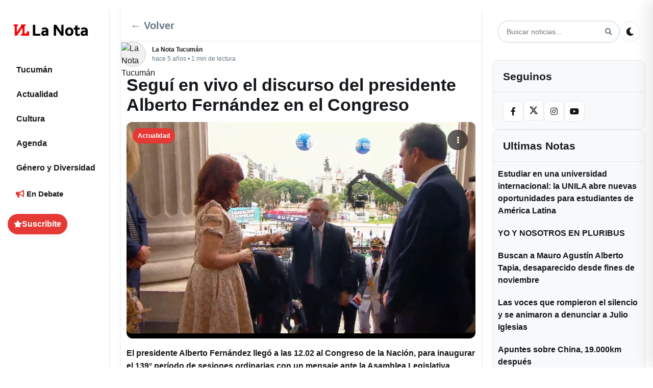

--- FILE ---
content_type: text/html; charset=UTF-8
request_url: https://lanotatucuman.com/segui-en-vivo-el-discurso-del-presidente-alberto-fernandez-en-el-congreso/actualidad/01/03/2021/57242/
body_size: 22617
content:
<!DOCTYPE html>
<html lang="es-AR">
<head>
    <meta charset="UTF-8">
    <meta name="viewport" content="width=device-width, initial-scale=1">
    <link rel="profile" href="https://gmpg.org/xfn/11">
    <style id="critical-css">
      /* Critical: CSS Variables and Base Layout */
      :root {
        --primary-color: #e53935;
        --background-color: #ffffff;
        --text-color: #14171a;
        --border-color: #e1e8ed;
        --shadow: 0 1px 3px rgba(0,0,0,0.12), 0 1px 2px rgba(0,0,0,0.24);
      }
      
      /* Critical: Mobile-first responsive layout */
      body { font-family: system-ui, -apple-system, 'Segoe UI', sans-serif; }
      .container { display: grid; grid-template-columns: 1fr; gap: 0; min-height: 100vh; }
      .main-content { width: 100%; padding: 0 12px; }
      /* Prevenir flash de texto invisible (FOIT) */
      body { font-display: swap; }
      
      /* Critical: FORZAR WordPress Footnotes - Mayor prioridad que todo */
      body a[data-fn].fn {
        display: inline-block !important;
        font-size: 0.75em !important;
        text-decoration: none !important;
        text-indent: 0 !important;
        vertical-align: super !important;
        position: relative !important;
        top: -0.5em !important;
        line-height: 0 !important;
        color: var(--primary-color) !important;
        border-bottom: 1px dotted var(--primary-color) !important;
        margin-left: 2px !important;
        float: none !important;
        counter-increment: none !important;
      }
      
      body a[data-fn].fn:after {
        display: none !important;
        content: none !important;
      }
      
      body a[data-fn].fn:hover {
        color: var(--primary-hover, #d32f2f) !important;
        border-bottom-style: solid !important;
      }
      
      /* Mobile: Hide sidebars */
      @media (max-width: 991px) {
        .left-sidebar { display: none; }
        .right-sidebar { display: none; }
      }
      
      /* Critical: Mobile header */
      .mobile-header { 
        display: flex; align-items: center; justify-content: space-between; 
        padding: 8px 12px; background: var(--background-color);
        border-bottom: 1px solid var(--border-color);
        position: sticky; top: 0; z-index: 1000;
      }
      .mobile-header .mobile-logo { display: flex; align-items: center; }
      .mobile-header .mobile-controls { display: flex; align-items: center; gap: 8px; }
      .hamburger-menu, .mobile-menu-close, .search-btn, .theme-toggle { 
        background: transparent; border: 0; padding: 6px; cursor: pointer; 
        border-radius: 4px; transition: background-color 0.2s;
      }
      .hamburger-menu:hover, .mobile-menu-close:hover, .search-btn:hover, .theme-toggle:hover {
        background: rgba(0,0,0,0.05);
      }
      
      /* Critical: Hero section to prevent CLS */
      .hero-lead { margin: 12px 0 16px; }
      .hero-image-wrapper { 
        position: relative; 
        aspect-ratio: 16/9; 
        overflow: hidden; 
        border-radius: 8px;
        min-height: 300px; /* reserva espacio mientras carga */
        background: #f0f0f0;
      }
      .hero-image { 
        width: 100%; 
        height: 100%; 
        object-fit: cover;
        display: block;
      }
      /* Critical: Single post featured image (above the fold) */
      .single-post .post-featured-image {
        position: relative;
        overflow: hidden;
        border-radius: 12px;
        background: #000;
      }
      .single-post .post-featured-image .post-image {
        display: block;
        width: 100%;
        height: auto;
        object-fit: cover;
      }
      /* Prevenir CLS en featured stories (usar misma proporción que el feed) */
      .featured-story-image {
        width: 100%;
        height: auto;
        aspect-ratio: 3/2;
        object-fit: cover;
        display: block;
      }
      /* Critical: Feed post images - neutralizar contain-intrinsic-size de Chrome */
      .post-image-wrapper {
        position: relative !important;
        aspect-ratio: 1.91/1 !important;
        overflow: hidden !important;
      }
      .post-image-wrapper .post-image-link {
        position: absolute !important;
        inset: 0 !important;
        display: block !important;
      }
      .post-image-wrapper img.post-image,
      img.post-image[sizes^="auto"],
      img.post-image[sizes*="auto"] {
        position: absolute !important;
        inset: 0 !important;
        width: 100% !important;
        height: 100% !important;
        object-fit: cover !important;
        contain: none !important;
        contain-intrinsic-size: auto none !important;
      }
      .hero-badge { 
        position: absolute; left: 10px; top: 10px; 
        background: rgba(0,0,0,.65); color: #fff; 
        padding: 4px 8px; border-radius: 12px; font-size: 12px; 
      }
      
      /* Critical: Mobile footer navigation */
      .mobile-footer { 
        display: flex; justify-content: space-around; align-items: center;
        position: fixed; bottom: 0; left: 0; right: 0;
        background: var(--background-color); border-top: 1px solid var(--border-color);
        padding: 8px 0; z-index: 1000;
      }
      .mobile-nav-btn { 
        display: flex; flex-direction: column; align-items: center; gap: 4px;
        padding: 8px; text-decoration: none; color: var(--text-color);
        font-size: 12px; border-radius: 4px; transition: background-color 0.2s;
      }
      .mobile-nav-btn:hover { background: rgba(0,0,0,0.05); }
      .mobile-nav-btn i { font-size: 16px; }
      
      /* Critical: Desktop layout (single definition, rest in style.css) */
      @media (min-width: 992px) {
        .container { 
          display: grid !important;
          grid-template-columns: 200px 1fr 300px !important;
          grid-template-areas: "left main right" !important;
          gap: 20px !important; 
          padding: 20px 15px !important; 
          max-width: 1400px !important; 
          margin: 0 auto !important;
        }
        .left-sidebar { 
          display: block !important; 
          grid-area: left !important; 
        }
        .right-sidebar { 
          display: block !important; 
          grid-area: right !important; 
          width: 300px !important;
          max-width: 300px !important;
        }
        .main-content { 
          grid-area: main !important; 
          width: auto !important;
          padding: 0 !important;
        }
        .mobile-header { display: none; }
        .mobile-footer { display: none; }
      }
      
      /* Critical: Dark theme support */
      @media (prefers-color-scheme: dark) {
        :root {
          --background-color: #000000;
          --text-color: #e7e9ea;
          --border-color: #2f3336;
        }
      }
      
      /* Critical: Logo theme switching - ensure it works immediately */
      .site-logo .logo-dark,
      .mobile-logo .site-logo .logo-dark,
      .logo .site-logo .logo-dark { 
        display: none !important; 
      }
      .site-logo .logo-default,
      .mobile-logo .site-logo .logo-default,
      .logo .site-logo .logo-default { 
        display: inline !important; 
      }
      
      [data-theme="dark"] .site-logo .logo-dark,
      [data-theme="dark"] .mobile-logo .site-logo .logo-dark,
      [data-theme="dark"] .logo .site-logo .logo-dark,
      body.dark-theme .site-logo .logo-dark,
      body.dark-theme .mobile-logo .site-logo .logo-dark,
      body.dark-theme .logo .site-logo .logo-dark { 
        display: inline !important; 
      }
      [data-theme="dark"] .site-logo .logo-default,
      [data-theme="dark"] .mobile-logo .site-logo .logo-default,
      [data-theme="dark"] .logo .site-logo .logo-default,
      body.dark-theme .site-logo .logo-default,
      body.dark-theme .mobile-logo .site-logo .logo-default,
      body.dark-theme .logo .site-logo .logo-default { 
        display: none !important; 
      }
    </style>
    <link rel="preload" href="https://lanotatucuman.com/wp-content/themes/la-nota-25/assets/fontawesome/css/all.min.css" as="style" onload="this.onload=null;this.rel='stylesheet'" /><noscript><link rel="stylesheet" href="https://lanotatucuman.com/wp-content/themes/la-nota-25/assets/fontawesome/css/all.min.css"></noscript><meta name='robots' content='index, follow, max-image-preview:large, max-snippet:-1, max-video-preview:-1' />
<link rel="preload" as="image" href="https://lanotatucuman.com/wp-content/uploads/2021/03/EvZxeRaXUAI-nlF.png" fetchpriority="high" imagesrcset="https://lanotatucuman.com/wp-content/uploads/2021/03/EvZxeRaXUAI-nlF.png 609w, https://lanotatucuman.com/wp-content/uploads/2021/03/EvZxeRaXUAI-nlF-495x300.png 495w, https://lanotatucuman.com/wp-content/uploads/2021/03/EvZxeRaXUAI-nlF-148x90.png 148w" imagesizes="(max-width: 609px) 100vw, 609px" />
<link rel="preload" href="https://lanotatucuman.com/wp-content/themes/la-nota-25/assets/fontawesome/webfonts/fa-solid-900.woff2" as="font" type="font/woff2" crossorigin><link rel="preload" href="https://lanotatucuman.com/wp-content/themes/la-nota-25/assets/fontawesome/webfonts/fa-brands-400.woff2" as="font" type="font/woff2" crossorigin>
	<!-- This site is optimized with the Yoast SEO plugin v26.8 - https://yoast.com/product/yoast-seo-wordpress/ -->
	<title>Seguí en vivo el discurso del presidente Alberto Fernández en el Congreso - La Nota Tucumán: Periodismo comprometido con mirada de género</title>
	<meta name="description" content="La Nota Tucumán: Periodismo comprometido con mirada de género Actualidad Seguí en vivo el discurso del presidente Alberto Fernández en el Congreso %" />
	<link rel="canonical" href="https://lanotatucuman.com/segui-en-vivo-el-discurso-del-presidente-alberto-fernandez-en-el-congreso/actualidad/01/03/2021/57242/" />
	<meta property="og:locale" content="es_ES" />
	<meta property="og:type" content="article" />
	<meta property="og:title" content="Seguí en vivo el discurso del presidente Alberto Fernández en el Congreso - La Nota Tucumán: Periodismo comprometido con mirada de género" />
	<meta property="og:description" content="La Nota Tucumán: Periodismo comprometido con mirada de género Actualidad Seguí en vivo el discurso del presidente Alberto Fernández en el Congreso %" />
	<meta property="og:url" content="https://lanotatucuman.com/segui-en-vivo-el-discurso-del-presidente-alberto-fernandez-en-el-congreso/actualidad/01/03/2021/57242/" />
	<meta property="og:site_name" content="La Nota Tucumán: Periodismo comprometido con mirada de género" />
	<meta property="article:publisher" content="https://facebook.com/lanotatuc" />
	<meta property="article:published_time" content="2021-03-01T15:10:48+00:00" />
	<meta property="article:modified_time" content="2021-03-01T15:10:51+00:00" />
	<meta property="og:image" content="https://lanotatucuman.com/wp-content/uploads/2021/03/EvZxeRaXUAI-nlF.png" />
	<meta property="og:image:width" content="609" />
	<meta property="og:image:height" content="369" />
	<meta property="og:image:type" content="image/png" />
	<meta name="author" content="La Nota Tucumán" />
	<meta name="twitter:card" content="summary_large_image" />
	<meta name="twitter:creator" content="@LaNotaTucuman" />
	<meta name="twitter:site" content="@LaNotaTucuman" />
	<meta name="twitter:label1" content="Escrito por" />
	<meta name="twitter:data1" content="La Nota Tucumán" />
	<meta name="twitter:label2" content="Tiempo de lectura" />
	<meta name="twitter:data2" content="1 minuto" />
	<script type="application/ld+json" class="yoast-schema-graph">{"@context":"https://schema.org","@graph":[{"@type":"NewsArticle","@id":"https://lanotatucuman.com/segui-en-vivo-el-discurso-del-presidente-alberto-fernandez-en-el-congreso/actualidad/01/03/2021/57242/#article","isPartOf":{"@id":"https://lanotatucuman.com/segui-en-vivo-el-discurso-del-presidente-alberto-fernandez-en-el-congreso/actualidad/01/03/2021/57242/"},"author":{"name":"La Nota Tucumán","@id":"https://lanotatucuman.com/#/schema/person/325e1d4218d1c039f101e29061aef312"},"headline":"Seguí en vivo el discurso del presidente Alberto Fernández en el Congreso","datePublished":"2021-03-01T15:10:48+00:00","dateModified":"2021-03-01T15:10:51+00:00","mainEntityOfPage":{"@id":"https://lanotatucuman.com/segui-en-vivo-el-discurso-del-presidente-alberto-fernandez-en-el-congreso/actualidad/01/03/2021/57242/"},"wordCount":84,"commentCount":0,"publisher":{"@id":"https://lanotatucuman.com/#organization"},"image":{"@id":"https://lanotatucuman.com/segui-en-vivo-el-discurso-del-presidente-alberto-fernandez-en-el-congreso/actualidad/01/03/2021/57242/#primaryimage"},"thumbnailUrl":"https://lanotatucuman.com/wp-content/uploads/2021/03/EvZxeRaXUAI-nlF.png","keywords":["Alberto Fernández","Congreso de la Nación"],"articleSection":["Actualidad"],"inLanguage":"es-AR","potentialAction":[{"@type":"CommentAction","name":"Comment","target":["https://lanotatucuman.com/segui-en-vivo-el-discurso-del-presidente-alberto-fernandez-en-el-congreso/actualidad/01/03/2021/57242/#respond"]}]},{"@type":"WebPage","@id":"https://lanotatucuman.com/segui-en-vivo-el-discurso-del-presidente-alberto-fernandez-en-el-congreso/actualidad/01/03/2021/57242/","url":"https://lanotatucuman.com/segui-en-vivo-el-discurso-del-presidente-alberto-fernandez-en-el-congreso/actualidad/01/03/2021/57242/","name":"Seguí en vivo el discurso del presidente Alberto Fernández en el Congreso - La Nota Tucumán: Periodismo comprometido con mirada de género","isPartOf":{"@id":"https://lanotatucuman.com/#website"},"primaryImageOfPage":{"@id":"https://lanotatucuman.com/segui-en-vivo-el-discurso-del-presidente-alberto-fernandez-en-el-congreso/actualidad/01/03/2021/57242/#primaryimage"},"image":{"@id":"https://lanotatucuman.com/segui-en-vivo-el-discurso-del-presidente-alberto-fernandez-en-el-congreso/actualidad/01/03/2021/57242/#primaryimage"},"thumbnailUrl":"https://lanotatucuman.com/wp-content/uploads/2021/03/EvZxeRaXUAI-nlF.png","datePublished":"2021-03-01T15:10:48+00:00","dateModified":"2021-03-01T15:10:51+00:00","description":"La Nota Tucumán: Periodismo comprometido con mirada de género Actualidad Seguí en vivo el discurso del presidente Alberto Fernández en el Congreso %","breadcrumb":{"@id":"https://lanotatucuman.com/segui-en-vivo-el-discurso-del-presidente-alberto-fernandez-en-el-congreso/actualidad/01/03/2021/57242/#breadcrumb"},"inLanguage":"es-AR","potentialAction":[{"@type":"ReadAction","target":["https://lanotatucuman.com/segui-en-vivo-el-discurso-del-presidente-alberto-fernandez-en-el-congreso/actualidad/01/03/2021/57242/"]}]},{"@type":"ImageObject","inLanguage":"es-AR","@id":"https://lanotatucuman.com/segui-en-vivo-el-discurso-del-presidente-alberto-fernandez-en-el-congreso/actualidad/01/03/2021/57242/#primaryimage","url":"https://lanotatucuman.com/wp-content/uploads/2021/03/EvZxeRaXUAI-nlF.png","contentUrl":"https://lanotatucuman.com/wp-content/uploads/2021/03/EvZxeRaXUAI-nlF.png","width":609,"height":369},{"@type":"BreadcrumbList","@id":"https://lanotatucuman.com/segui-en-vivo-el-discurso-del-presidente-alberto-fernandez-en-el-congreso/actualidad/01/03/2021/57242/#breadcrumb","itemListElement":[{"@type":"ListItem","position":1,"name":"Portada La Nota","item":"https://lanotatucuman.com/"},{"@type":"ListItem","position":2,"name":"Actualidad","item":"https://lanotatucuman.com/categorias/actualidad/"},{"@type":"ListItem","position":3,"name":"Seguí en vivo el discurso del presidente Alberto Fernández en el Congreso"}]},{"@type":"WebSite","@id":"https://lanotatucuman.com/#website","url":"https://lanotatucuman.com/","name":"La Nota Tucumán: Periodismo comprometido con mirada de género","description":"Producimos información para la igualdad, con un mensaje claro, diferente y disruptivo, te acercamos diversidad de voces para construir un futuro plural.","publisher":{"@id":"https://lanotatucuman.com/#organization"},"alternateName":"La Nota","potentialAction":[{"@type":"SearchAction","target":{"@type":"EntryPoint","urlTemplate":"https://lanotatucuman.com/?s={search_term_string}"},"query-input":{"@type":"PropertyValueSpecification","valueRequired":true,"valueName":"search_term_string"}}],"inLanguage":"es-AR"},{"@type":"Organization","@id":"https://lanotatucuman.com/#organization","name":"La Nota Tucuman - El medio para tus ideas","alternateName":"La Nota","url":"https://lanotatucuman.com/","logo":{"@type":"ImageObject","inLanguage":"es-AR","@id":"https://lanotatucuman.com/#/schema/logo/image/","url":"https://lanotatucuman.com/wp-content/uploads/2025/10/LOGOS-2025-LA-NOTA_1-1-6.webp","contentUrl":"https://lanotatucuman.com/wp-content/uploads/2025/10/LOGOS-2025-LA-NOTA_1-1-6.webp","caption":"La Nota Tucuman - El medio para tus ideas"},"image":{"@id":"https://lanotatucuman.com/#/schema/logo/image/"},"sameAs":["https://facebook.com/lanotatuc","https://x.com/LaNotaTucuman","https://www.instagram.com/lanotatucuman"]},{"@type":"Person","@id":"https://lanotatucuman.com/#/schema/person/325e1d4218d1c039f101e29061aef312","name":"La Nota Tucumán","image":{"@type":"ImageObject","inLanguage":"es-AR","@id":"https://lanotatucuman.com/#/schema/person/image/","url":"https://lanotatucuman.com/wp-content/uploads/2025/11/Tucuman-5.avif","contentUrl":"https://lanotatucuman.com/wp-content/uploads/2025/11/Tucuman-5.avif","caption":"La Nota Tucumán"},"sameAs":["https://lanotatucuman.com"],"url":"https://lanotatucuman.com/author/la-nota-tucuman/"}]}</script>
	<!-- / Yoast SEO plugin. -->


<link rel='dns-prefetch' href='//cdnjs.cloudflare.com' />
<link rel='dns-prefetch' href='//fonts.googleapis.com' />
<link rel='dns-prefetch' href='//fonts.gstatic.com' />
<link rel='preconnect' href='https://cdnjs.cloudflare.com' />
<link rel='preconnect' href='https://fonts.googleapis.com' />
<link rel='preconnect' href='https://fonts.gstatic.com' />
<link rel='preconnect' href='https://www.gravatar.com' />
<link rel='preconnect' href='https://secure.gravatar.com' />
<script>(function(){try{var p={scroll:1,wheel:1,touchstart:1,touchmove:1,touchend:1,touchcancel:1};var a=EventTarget.prototype.addEventListener;EventTarget.prototype.addEventListener=function(t,fn,o){try{if(o===undefined){o={}}else if(typeof o==="boolean"){o={capture:o}}if(p[t] && !("passive" in o)){o.passive=true} a.call(this,t,fn,o);}catch(e){a.call(this,t,fn,o)}}}catch(e){}})();</script>
<style id='classic-theme-styles-inline-css' type='text/css'>
/*! This file is auto-generated */
.wp-block-button__link{color:#fff;background-color:#32373c;border-radius:9999px;box-shadow:none;text-decoration:none;padding:calc(.667em + 2px) calc(1.333em + 2px);font-size:1.125em}.wp-block-file__button{background:#32373c;color:#fff;text-decoration:none}
/*# sourceURL=/wp-includes/css/classic-themes.min.css */
</style>
<link rel="preload" href="https://lanotatucuman.com/wp-content/themes/la-nota-25/style.min.css?ver=1768408721" as="style">
<link rel='stylesheet' id='news-media-style-css' href='https://lanotatucuman.com/wp-content/themes/la-nota-25/style.min.css?ver=1768408721' type='text/css' media='all' />
<link rel='stylesheet' id='font-awesome-css' href='https://lanotatucuman.com/wp-content/themes/la-nota-25/assets/fontawesome/css/all.min.css?ver=5.15.4' type='text/css' media='all' />
    <style type="text/css">
        :root {
            --primary-color: #e53935;
        }
    </style>
    <link rel="icon" href="https://lanotatucuman.com/wp-content/uploads/2022/04/cropped-fav_Mesa-de-trabajo-1-32x32.png" sizes="32x32" />
<link rel="icon" href="https://lanotatucuman.com/wp-content/uploads/2022/04/cropped-fav_Mesa-de-trabajo-1-192x192.png" sizes="192x192" />
<link rel="apple-touch-icon" href="https://lanotatucuman.com/wp-content/uploads/2022/04/cropped-fav_Mesa-de-trabajo-1-180x180.png" />
<meta name="msapplication-TileImage" content="https://lanotatucuman.com/wp-content/uploads/2022/04/cropped-fav_Mesa-de-trabajo-1-270x270.png" />
    <style id="layout-override">
      /* Late override: ensure 3-column grid on desktop even if later CSS tries to revert */
      @media (min-width: 992px) {
        body.home .container,
        body.blog .container,
        body.archive .container,
        body.single .container,
        html body .container {
          display: grid !important;
          grid-template-columns: 200px 1fr 300px !important;
          grid-template-areas: "left main right" !important;
          gap: 20px !important;
          max-width: 1400px !important;
          margin: 0 auto !important;
          padding: 20px 15px !important;
        }
        body.home .container > aside.left-sidebar,
        body.blog .container > aside.left-sidebar,
        body.archive .container > aside.left-sidebar,
        body.single .container > aside.left-sidebar,
        html body .container > aside.left-sidebar {
          grid-area: left !important;
          display: block !important;
          float: none !important;
          clear: none !important;
        }
        body.home .container > main.main-content,
        body.blog .container > main.main-content,
        body.archive .container > main.main-content,
        body.single .container > main.main-content,
        html body .container > main.main-content {
          grid-area: main !important;
          display: block !important;
          float: none !important;
          clear: none !important;
        }
        body.home .container > aside.right-sidebar,
        body.blog .container > aside.right-sidebar,
        body.archive .container > aside.right-sidebar,
        body.single .container > aside.right-sidebar,
        html body .container > aside.right-sidebar {
          grid-area: right !important;
          display: block !important;
          width: 300px !important;
          max-width: 300px !important;
          float: none !important;
          clear: none !important;
          visibility: visible !important;
          opacity: 1 !important;
        }
      }
    </style>
<style id='wp-block-heading-inline-css' type='text/css'>
h1:where(.wp-block-heading).has-background,h2:where(.wp-block-heading).has-background,h3:where(.wp-block-heading).has-background,h4:where(.wp-block-heading).has-background,h5:where(.wp-block-heading).has-background,h6:where(.wp-block-heading).has-background{padding:1.25em 2.375em}h1.has-text-align-left[style*=writing-mode]:where([style*=vertical-lr]),h1.has-text-align-right[style*=writing-mode]:where([style*=vertical-rl]),h2.has-text-align-left[style*=writing-mode]:where([style*=vertical-lr]),h2.has-text-align-right[style*=writing-mode]:where([style*=vertical-rl]),h3.has-text-align-left[style*=writing-mode]:where([style*=vertical-lr]),h3.has-text-align-right[style*=writing-mode]:where([style*=vertical-rl]),h4.has-text-align-left[style*=writing-mode]:where([style*=vertical-lr]),h4.has-text-align-right[style*=writing-mode]:where([style*=vertical-rl]),h5.has-text-align-left[style*=writing-mode]:where([style*=vertical-lr]),h5.has-text-align-right[style*=writing-mode]:where([style*=vertical-rl]),h6.has-text-align-left[style*=writing-mode]:where([style*=vertical-lr]),h6.has-text-align-right[style*=writing-mode]:where([style*=vertical-rl]){rotate:180deg}
/*# sourceURL=https://lanotatucuman.com/wp-includes/blocks/heading/style.min.css */
</style>
<style id='wp-block-list-inline-css' type='text/css'>
ol,ul{box-sizing:border-box}:root :where(.wp-block-list.has-background){padding:1.25em 2.375em}
/*# sourceURL=https://lanotatucuman.com/wp-includes/blocks/list/style.min.css */
</style>
<style id='wp-block-embed-inline-css' type='text/css'>
.wp-block-embed.alignleft,.wp-block-embed.alignright,.wp-block[data-align=left]>[data-type="core/embed"],.wp-block[data-align=right]>[data-type="core/embed"]{max-width:360px;width:100%}.wp-block-embed.alignleft .wp-block-embed__wrapper,.wp-block-embed.alignright .wp-block-embed__wrapper,.wp-block[data-align=left]>[data-type="core/embed"] .wp-block-embed__wrapper,.wp-block[data-align=right]>[data-type="core/embed"] .wp-block-embed__wrapper{min-width:280px}.wp-block-cover .wp-block-embed{min-height:240px;min-width:320px}.wp-block-embed{overflow-wrap:break-word}.wp-block-embed :where(figcaption){margin-bottom:1em;margin-top:.5em}.wp-block-embed iframe{max-width:100%}.wp-block-embed__wrapper{position:relative}.wp-embed-responsive .wp-has-aspect-ratio .wp-block-embed__wrapper:before{content:"";display:block;padding-top:50%}.wp-embed-responsive .wp-has-aspect-ratio iframe{bottom:0;height:100%;left:0;position:absolute;right:0;top:0;width:100%}.wp-embed-responsive .wp-embed-aspect-21-9 .wp-block-embed__wrapper:before{padding-top:42.85%}.wp-embed-responsive .wp-embed-aspect-18-9 .wp-block-embed__wrapper:before{padding-top:50%}.wp-embed-responsive .wp-embed-aspect-16-9 .wp-block-embed__wrapper:before{padding-top:56.25%}.wp-embed-responsive .wp-embed-aspect-4-3 .wp-block-embed__wrapper:before{padding-top:75%}.wp-embed-responsive .wp-embed-aspect-1-1 .wp-block-embed__wrapper:before{padding-top:100%}.wp-embed-responsive .wp-embed-aspect-9-16 .wp-block-embed__wrapper:before{padding-top:177.77%}.wp-embed-responsive .wp-embed-aspect-1-2 .wp-block-embed__wrapper:before{padding-top:200%}
/*# sourceURL=https://lanotatucuman.com/wp-includes/blocks/embed/style.min.css */
</style>
<style id='wp-block-embed-theme-inline-css' type='text/css'>
.wp-block-embed :where(figcaption){color:#555;font-size:13px;text-align:center}.is-dark-theme .wp-block-embed :where(figcaption){color:#ffffffa6}.wp-block-embed{margin:0 0 1em}
/*# sourceURL=https://lanotatucuman.com/wp-includes/blocks/embed/theme.min.css */
</style>
<style id='wp-block-paragraph-inline-css' type='text/css'>
.is-small-text{font-size:.875em}.is-regular-text{font-size:1em}.is-large-text{font-size:2.25em}.is-larger-text{font-size:3em}.has-drop-cap:not(:focus):first-letter{float:left;font-size:8.4em;font-style:normal;font-weight:100;line-height:.68;margin:.05em .1em 0 0;text-transform:uppercase}body.rtl .has-drop-cap:not(:focus):first-letter{float:none;margin-left:.1em}p.has-drop-cap.has-background{overflow:hidden}:root :where(p.has-background){padding:1.25em 2.375em}:where(p.has-text-color:not(.has-link-color)) a{color:inherit}p.has-text-align-left[style*="writing-mode:vertical-lr"],p.has-text-align-right[style*="writing-mode:vertical-rl"]{rotate:180deg}
/*# sourceURL=https://lanotatucuman.com/wp-includes/blocks/paragraph/style.min.css */
</style>
<style id='wp-block-quote-inline-css' type='text/css'>
.wp-block-quote{box-sizing:border-box;overflow-wrap:break-word}.wp-block-quote.is-large:where(:not(.is-style-plain)),.wp-block-quote.is-style-large:where(:not(.is-style-plain)){margin-bottom:1em;padding:0 1em}.wp-block-quote.is-large:where(:not(.is-style-plain)) p,.wp-block-quote.is-style-large:where(:not(.is-style-plain)) p{font-size:1.5em;font-style:italic;line-height:1.6}.wp-block-quote.is-large:where(:not(.is-style-plain)) cite,.wp-block-quote.is-large:where(:not(.is-style-plain)) footer,.wp-block-quote.is-style-large:where(:not(.is-style-plain)) cite,.wp-block-quote.is-style-large:where(:not(.is-style-plain)) footer{font-size:1.125em;text-align:right}.wp-block-quote>cite{display:block}
/*# sourceURL=https://lanotatucuman.com/wp-includes/blocks/quote/style.min.css */
</style>
<style id='wp-block-quote-theme-inline-css' type='text/css'>
.wp-block-quote{border-left:.25em solid;margin:0 0 1.75em;padding-left:1em}.wp-block-quote cite,.wp-block-quote footer{color:currentColor;font-size:.8125em;font-style:normal;position:relative}.wp-block-quote:where(.has-text-align-right){border-left:none;border-right:.25em solid;padding-left:0;padding-right:1em}.wp-block-quote:where(.has-text-align-center){border:none;padding-left:0}.wp-block-quote.is-large,.wp-block-quote.is-style-large,.wp-block-quote:where(.is-style-plain){border:none}
/*# sourceURL=https://lanotatucuman.com/wp-includes/blocks/quote/theme.min.css */
</style>
<style id='global-styles-inline-css' type='text/css'>
:root{--wp--preset--aspect-ratio--square: 1;--wp--preset--aspect-ratio--4-3: 4/3;--wp--preset--aspect-ratio--3-4: 3/4;--wp--preset--aspect-ratio--3-2: 3/2;--wp--preset--aspect-ratio--2-3: 2/3;--wp--preset--aspect-ratio--16-9: 16/9;--wp--preset--aspect-ratio--9-16: 9/16;--wp--preset--color--black: #000000;--wp--preset--color--cyan-bluish-gray: #abb8c3;--wp--preset--color--white: #ffffff;--wp--preset--color--pale-pink: #f78da7;--wp--preset--color--vivid-red: #cf2e2e;--wp--preset--color--luminous-vivid-orange: #ff6900;--wp--preset--color--luminous-vivid-amber: #fcb900;--wp--preset--color--light-green-cyan: #7bdcb5;--wp--preset--color--vivid-green-cyan: #00d084;--wp--preset--color--pale-cyan-blue: #8ed1fc;--wp--preset--color--vivid-cyan-blue: #0693e3;--wp--preset--color--vivid-purple: #9b51e0;--wp--preset--gradient--vivid-cyan-blue-to-vivid-purple: linear-gradient(135deg,rgb(6,147,227) 0%,rgb(155,81,224) 100%);--wp--preset--gradient--light-green-cyan-to-vivid-green-cyan: linear-gradient(135deg,rgb(122,220,180) 0%,rgb(0,208,130) 100%);--wp--preset--gradient--luminous-vivid-amber-to-luminous-vivid-orange: linear-gradient(135deg,rgb(252,185,0) 0%,rgb(255,105,0) 100%);--wp--preset--gradient--luminous-vivid-orange-to-vivid-red: linear-gradient(135deg,rgb(255,105,0) 0%,rgb(207,46,46) 100%);--wp--preset--gradient--very-light-gray-to-cyan-bluish-gray: linear-gradient(135deg,rgb(238,238,238) 0%,rgb(169,184,195) 100%);--wp--preset--gradient--cool-to-warm-spectrum: linear-gradient(135deg,rgb(74,234,220) 0%,rgb(151,120,209) 20%,rgb(207,42,186) 40%,rgb(238,44,130) 60%,rgb(251,105,98) 80%,rgb(254,248,76) 100%);--wp--preset--gradient--blush-light-purple: linear-gradient(135deg,rgb(255,206,236) 0%,rgb(152,150,240) 100%);--wp--preset--gradient--blush-bordeaux: linear-gradient(135deg,rgb(254,205,165) 0%,rgb(254,45,45) 50%,rgb(107,0,62) 100%);--wp--preset--gradient--luminous-dusk: linear-gradient(135deg,rgb(255,203,112) 0%,rgb(199,81,192) 50%,rgb(65,88,208) 100%);--wp--preset--gradient--pale-ocean: linear-gradient(135deg,rgb(255,245,203) 0%,rgb(182,227,212) 50%,rgb(51,167,181) 100%);--wp--preset--gradient--electric-grass: linear-gradient(135deg,rgb(202,248,128) 0%,rgb(113,206,126) 100%);--wp--preset--gradient--midnight: linear-gradient(135deg,rgb(2,3,129) 0%,rgb(40,116,252) 100%);--wp--preset--font-size--small: 13px;--wp--preset--font-size--medium: 20px;--wp--preset--font-size--large: 36px;--wp--preset--font-size--x-large: 42px;--wp--preset--spacing--20: 0.44rem;--wp--preset--spacing--30: 0.67rem;--wp--preset--spacing--40: 1rem;--wp--preset--spacing--50: 1.5rem;--wp--preset--spacing--60: 2.25rem;--wp--preset--spacing--70: 3.38rem;--wp--preset--spacing--80: 5.06rem;--wp--preset--shadow--natural: 6px 6px 9px rgba(0, 0, 0, 0.2);--wp--preset--shadow--deep: 12px 12px 50px rgba(0, 0, 0, 0.4);--wp--preset--shadow--sharp: 6px 6px 0px rgba(0, 0, 0, 0.2);--wp--preset--shadow--outlined: 6px 6px 0px -3px rgb(255, 255, 255), 6px 6px rgb(0, 0, 0);--wp--preset--shadow--crisp: 6px 6px 0px rgb(0, 0, 0);}:where(.is-layout-flex){gap: 0.5em;}:where(.is-layout-grid){gap: 0.5em;}body .is-layout-flex{display: flex;}.is-layout-flex{flex-wrap: wrap;align-items: center;}.is-layout-flex > :is(*, div){margin: 0;}body .is-layout-grid{display: grid;}.is-layout-grid > :is(*, div){margin: 0;}:where(.wp-block-columns.is-layout-flex){gap: 2em;}:where(.wp-block-columns.is-layout-grid){gap: 2em;}:where(.wp-block-post-template.is-layout-flex){gap: 1.25em;}:where(.wp-block-post-template.is-layout-grid){gap: 1.25em;}.has-black-color{color: var(--wp--preset--color--black) !important;}.has-cyan-bluish-gray-color{color: var(--wp--preset--color--cyan-bluish-gray) !important;}.has-white-color{color: var(--wp--preset--color--white) !important;}.has-pale-pink-color{color: var(--wp--preset--color--pale-pink) !important;}.has-vivid-red-color{color: var(--wp--preset--color--vivid-red) !important;}.has-luminous-vivid-orange-color{color: var(--wp--preset--color--luminous-vivid-orange) !important;}.has-luminous-vivid-amber-color{color: var(--wp--preset--color--luminous-vivid-amber) !important;}.has-light-green-cyan-color{color: var(--wp--preset--color--light-green-cyan) !important;}.has-vivid-green-cyan-color{color: var(--wp--preset--color--vivid-green-cyan) !important;}.has-pale-cyan-blue-color{color: var(--wp--preset--color--pale-cyan-blue) !important;}.has-vivid-cyan-blue-color{color: var(--wp--preset--color--vivid-cyan-blue) !important;}.has-vivid-purple-color{color: var(--wp--preset--color--vivid-purple) !important;}.has-black-background-color{background-color: var(--wp--preset--color--black) !important;}.has-cyan-bluish-gray-background-color{background-color: var(--wp--preset--color--cyan-bluish-gray) !important;}.has-white-background-color{background-color: var(--wp--preset--color--white) !important;}.has-pale-pink-background-color{background-color: var(--wp--preset--color--pale-pink) !important;}.has-vivid-red-background-color{background-color: var(--wp--preset--color--vivid-red) !important;}.has-luminous-vivid-orange-background-color{background-color: var(--wp--preset--color--luminous-vivid-orange) !important;}.has-luminous-vivid-amber-background-color{background-color: var(--wp--preset--color--luminous-vivid-amber) !important;}.has-light-green-cyan-background-color{background-color: var(--wp--preset--color--light-green-cyan) !important;}.has-vivid-green-cyan-background-color{background-color: var(--wp--preset--color--vivid-green-cyan) !important;}.has-pale-cyan-blue-background-color{background-color: var(--wp--preset--color--pale-cyan-blue) !important;}.has-vivid-cyan-blue-background-color{background-color: var(--wp--preset--color--vivid-cyan-blue) !important;}.has-vivid-purple-background-color{background-color: var(--wp--preset--color--vivid-purple) !important;}.has-black-border-color{border-color: var(--wp--preset--color--black) !important;}.has-cyan-bluish-gray-border-color{border-color: var(--wp--preset--color--cyan-bluish-gray) !important;}.has-white-border-color{border-color: var(--wp--preset--color--white) !important;}.has-pale-pink-border-color{border-color: var(--wp--preset--color--pale-pink) !important;}.has-vivid-red-border-color{border-color: var(--wp--preset--color--vivid-red) !important;}.has-luminous-vivid-orange-border-color{border-color: var(--wp--preset--color--luminous-vivid-orange) !important;}.has-luminous-vivid-amber-border-color{border-color: var(--wp--preset--color--luminous-vivid-amber) !important;}.has-light-green-cyan-border-color{border-color: var(--wp--preset--color--light-green-cyan) !important;}.has-vivid-green-cyan-border-color{border-color: var(--wp--preset--color--vivid-green-cyan) !important;}.has-pale-cyan-blue-border-color{border-color: var(--wp--preset--color--pale-cyan-blue) !important;}.has-vivid-cyan-blue-border-color{border-color: var(--wp--preset--color--vivid-cyan-blue) !important;}.has-vivid-purple-border-color{border-color: var(--wp--preset--color--vivid-purple) !important;}.has-vivid-cyan-blue-to-vivid-purple-gradient-background{background: var(--wp--preset--gradient--vivid-cyan-blue-to-vivid-purple) !important;}.has-light-green-cyan-to-vivid-green-cyan-gradient-background{background: var(--wp--preset--gradient--light-green-cyan-to-vivid-green-cyan) !important;}.has-luminous-vivid-amber-to-luminous-vivid-orange-gradient-background{background: var(--wp--preset--gradient--luminous-vivid-amber-to-luminous-vivid-orange) !important;}.has-luminous-vivid-orange-to-vivid-red-gradient-background{background: var(--wp--preset--gradient--luminous-vivid-orange-to-vivid-red) !important;}.has-very-light-gray-to-cyan-bluish-gray-gradient-background{background: var(--wp--preset--gradient--very-light-gray-to-cyan-bluish-gray) !important;}.has-cool-to-warm-spectrum-gradient-background{background: var(--wp--preset--gradient--cool-to-warm-spectrum) !important;}.has-blush-light-purple-gradient-background{background: var(--wp--preset--gradient--blush-light-purple) !important;}.has-blush-bordeaux-gradient-background{background: var(--wp--preset--gradient--blush-bordeaux) !important;}.has-luminous-dusk-gradient-background{background: var(--wp--preset--gradient--luminous-dusk) !important;}.has-pale-ocean-gradient-background{background: var(--wp--preset--gradient--pale-ocean) !important;}.has-electric-grass-gradient-background{background: var(--wp--preset--gradient--electric-grass) !important;}.has-midnight-gradient-background{background: var(--wp--preset--gradient--midnight) !important;}.has-small-font-size{font-size: var(--wp--preset--font-size--small) !important;}.has-medium-font-size{font-size: var(--wp--preset--font-size--medium) !important;}.has-large-font-size{font-size: var(--wp--preset--font-size--large) !important;}.has-x-large-font-size{font-size: var(--wp--preset--font-size--x-large) !important;}
/*# sourceURL=global-styles-inline-css */
</style>
</head>

<body data-rsssl=1 class="wp-singular post-template-default single single-post postid-57242 single-format-standard wp-custom-logo wp-theme-la-nota-25">

<!-- Script para forzar estilos de footnotes si CSS no funciona -->
<script>
(function() {
  // Función para aplicar estilos a footnotes
  function fixFootnotes() {
    var footnotes = document.querySelectorAll('a[data-fn].fn');
    console.log('Footnotes found:', footnotes.length);
    
    footnotes.forEach(function(fn, index) {
      console.log('Processing footnote', index, fn);
      
      // Forzar estilos visuales y clickeabilidad
      fn.style.setProperty('display', 'inline-block', 'important');
      fn.style.setProperty('font-size', '0.75em', 'important');
      fn.style.setProperty('text-decoration', 'none', 'important');
      fn.style.setProperty('text-indent', '0', 'important');
      fn.style.setProperty('vertical-align', 'super', 'important');
      fn.style.setProperty('position', 'relative', 'important');
      fn.style.setProperty('top', '-0.5em', 'important');
      fn.style.setProperty('line-height', '0', 'important');
      fn.style.setProperty('color', '#e53935', 'important');
      fn.style.setProperty('border-bottom', '1px dotted #e53935', 'important');
      fn.style.setProperty('margin-left', '2px', 'important');
      fn.style.setProperty('float', 'none', 'important');
      fn.style.setProperty('counter-increment', 'none', 'important');
      fn.style.setProperty('visibility', 'visible', 'important');
      fn.style.setProperty('opacity', '1', 'important');
      fn.style.setProperty('pointer-events', 'auto', 'important');
      fn.style.setProperty('cursor', 'pointer', 'important');
      fn.style.setProperty('z-index', '999999', 'important');
      
      // Remover cualquier evento que pueda bloquear
      fn.onclick = function(e) {
        console.log('Footnote clicked:', this.href);
        e.stopPropagation();
        e.preventDefault();
        // Forzar navegación manual
        window.location.href = this.href;
        return false;
      };
      
      // Añadir event listener adicional
      fn.addEventListener('click', function(e) {
        console.log('Footnote click event:', this.href);
        e.stopPropagation();
        e.preventDefault();
        window.location.href = this.href;
      }, true); // useCapture true
      
      // Asegurar que el href funcione
      if (fn.href) {
        console.log('Footnote href:', fn.href);
        var targetId = fn.href.substring(fn.href.indexOf('#'));
        console.log('Target ID:', targetId);
        
        var target = document.querySelector(targetId);
        if (target) {
          console.log('Target found:', target);
        } else {
          console.log('Target NOT found for:', targetId);
        }
      }
    });
    
    // Ocultar el :after content de forma más agresiva
    var existingStyles = document.querySelectorAll('style[data-footnote-fix]');
    existingStyles.forEach(function(style) {
      style.remove();
    });
    
    var style = document.createElement('style');
    style.setAttribute('data-footnote-fix', 'true');
    style.innerHTML = `
      a[data-fn].fn:after { display: none !important; content: none !important; }
      a[data-fn].fn:before { display: none !important; content: none !important; }
      sup.fn a[data-fn]:after { display: none !important; content: none !important; }
      sup.fn a[data-fn]:before { display: none !important; content: none !important; }
    `;
    document.head.appendChild(style);
  }
  
  // Aplicar inmediatamente y cuando el DOM esté listo
  if (document.readyState === 'loading') {
    document.addEventListener('DOMContentLoaded', fixFootnotes);
  } else {
    fixFootnotes();
  }
  
  // También aplicar después de un pequeño retraso por si hay carga asíncrona
  setTimeout(fixFootnotes, 100);
  setTimeout(fixFootnotes, 500);
  setTimeout(fixFootnotes, 1000);
})();
</script>
<!-- SVG Sprite: initial icons for header/nav -->
<svg xmlns="http://www.w3.org/2000/svg" style="display:none">
  <symbol id="icon-bars" viewBox="0 0 448 512"><path d="M16 132h416c8.8 0 16-7.2 16-16V92c0-8.8-7.2-16-16-16H16C7.2 76 0 83.2 0 92v24c0 8.8 7.2 16 16 16zm0 160h416c8.8 0 16-7.2 16-16v-24c0-8.8-7.2-16-16-16H16c-8.8 0-16 7.2-16 16v24c0 8.8 7.2 16 16 16zm0 160h416c8.8 0 16-7.2 16-16v-24c0-8.8-7.2-16-16-16H16c-8.8 0-16 7.2-16 16v24c0 8.8 7.2 16 16 16z"/></symbol>
  <symbol id="icon-times" viewBox="0 0 352 512"><path d="M242.72 256L342.63 156.09c12.28-12.28 12.28-32.19 0-44.48l-22.24-22.24c-12.28-12.28-32.19-12.28-44.48 0L176 189.28 76.09 89.37c-12.28-12.28-32.19-12.28-44.48 0L9.37 111.61c-12.28 12.28-12.28 32.19 0 44.48L109.28 256 9.37 355.91c-12.28 12.28-12.28 32.19 0 44.48l22.24 22.24c12.28 12.28 32.19 12.28 44.48 0L176 322.72l99.91 99.91c12.28 12.28 32.19 12.28 44.48 0l22.24-22.24c12.28-12.28 12.28-32.19 0-44.48L242.72 256z"/></symbol>
  <symbol id="icon-search" viewBox="0 0 512 512"><path d="M505 442.7L405.3 343a208 208 0 10-62.3 62.3L442.7 505c9.4 9.4 24.6 9.4 33.9 0l28.3-28.3c9.4-9.4 9.4-24.6 0-34zM208 336a128 128 0 110-256 128 128 0 010 256z"/></symbol>
  <symbol id="icon-moon" viewBox="0 0 512 512"><path d="M279.135 512c78.962 0 149.33-40.197 190.33-101.32 7.641-11.232-4.042-25.231-16.604-20.643C431.5 408.8 405.9 414 379 414c-106 0-192-86-192-192 0-27 5.2-52.5 14-75.9 4.6-12.6-9.4-24.2-20.6-16.6C119.2 170.6 79 241 79 320 79 428.5 170.6 512 279.135 512z"/></symbol>
  <symbol id="icon-sun" viewBox="0 0 512 512"><path d="M256 152a104 104 0 100 208 104 104 0 000-208zm246 104h-58a16 16 0 000 32h58a16 16 0 000-32zM16 256h58a16 16 0 000-32H16a16 16 0 000 32zm369.1 136.9l41 41a16 16 0 0022.6-22.6l-41-41a16 16 0 00-22.6 22.6zM63.4 78.6l41 41A16 16 0 00127 97l-41-41A16 16 0 0063.4 78.6zm0 354.8A16 16 0 0086 456l41-41a16 16 0 10-22.6-22.6l-41 41zM425 138l41-41A16 16 0 10443.4 74l-41 41A16 16 0 10425 138zM256 16a16 16 0 0016-16V16a16 16 0 00-32 0V0a16 16 0 0016 16zm0 480a16 16 0 0016-16v16a16 16 0 00-32 0v-16a16 16 0 0016 16z"/></symbol>
  <symbol id="icon-chevron-left" viewBox="0 0 320 512"><path d="M34.52 239.03L228.87 44.69c9.37-9.37 24.57-9.37 33.94 0l22.67 22.67c9.36 9.36 9.37 24.52.04 33.9L131.49 256l154.03 154.74c9.34 9.38 9.32 24.54-.04 33.9l-22.67 22.67c-9.37 9.37-24.57 9.37-33.94 0L34.52 272.97c-9.37-9.37-9.37-24.57 0-33.94z"/></symbol>
  <symbol id="icon-chevron-right" viewBox="0 0 320 512"><path d="M285.48 272.97L91.13 467.31c-9.37 9.37-24.57 9.37-33.94 0L34.52 444.64c-9.36-9.36-9.37-24.52-.04-33.9L188.51 256 34.48 101.26c-9.34-9.38-9.32-24.54.04-33.9l22.67-22.67c9.37-9.37 24.57-9.37 33.94 0L285.48 239.03c9.37 9.37 9.37 24.57 0 33.94z"/></symbol>
  <symbol id="icon-arrow-right" viewBox="0 0 448 512"><path d="M438.6 278.6l-160 160c-9.4 9.4-24.6 9.4-33.9 0l-22.6-22.6c-9.5-9.5-9.3-24.8.4-34.3L312.7 296H24c-13.3 0-24-10.7-24-24v-32c0-13.3 10.7-24 24-24h288.7l-90.2-85.7c-9.8-9.3-10-24.8-.4-34.3l22.6-22.6c9.4-9.4 24.6-9.4 33.9 0l160 160c9.5 9.5 9.5 24.9 0 34.2z"/></symbol>
  <symbol id="icon-home" viewBox="0 0 576 512"><path d="M541 229.16l-61-50.84V72a24 24 0 00-24-24h-40a24 24 0 00-24 24v24.37L314.52 43a35.37 35.37 0 00-45 0L35 229.16a12 12 0 00-1.16 17l20.4 24.53a12 12 0 0017 1.22L96 251.06V464a48 48 0 0048 48h96V368h96v144h96a48 48 0 0048-48V251.06l24.78 20.85a12 12 0 0017-1.22l20.4-24.53a12 12 0 00-1.18-17z"/></symbol>
  <symbol id="icon-bullhorn" viewBox="0 0 576 512"><path d="M480 64c-46.9 0-86.1 28.7-146.3 69.3C286.5 164.9 238.7 192 192 192H64c-35.3 0-64 28.7-64 64v64c0 35.3 28.7 64 64 64h9.6c-3.1 10-5.6 20.5-7.3 31.4-3.3 20.9 12.8 40.6 34 40.6H128c12.8 0 24.4-7.5 29.9-19.1 5.6-11.7 10.4-24 14.3-36.9l.2-.7c24.5 0 48.9 3.3 72.6 9.8l99.7 27.3c21.7 5.9 44.3 8.9 66.3 8.9H480c53 0 96-43 96-96V160c0-53-43-96-96-96zM96 320H64v-64h32v64z"/></symbol>
  <symbol id="icon-calendar" viewBox="0 0 448 512"><path d="M152 64c0-8.8-7.2-16-16-16h-16c-8.8 0-16 7.2-16 16v32H48C21.5 96 0 117.5 0 144v288c0 26.5 21.5 48 48 48h352c26.5 0 48-21.5 48-48V144c0-26.5-21.5-48-48-48h-56V64c0-8.8-7.2-16-16-16h-16c-8.8 0-16 7.2-16 16v32H152V64zm-56 96h256v48H96v-48z"/></symbol>
  <symbol id="icon-arrow-up" viewBox="0 0 384 512"><path d="M169.4 105.4c12.5-12.5 32.8-12.5 45.3 0l160 160c12.5 12.5 12.5 32.8 0 45.3s-32.8 12.5-45.3 0L216 197.3V464c0 17.7-14.3 32-32 32s-32-14.3-32-32V197.3L54.6 310.6c-12.5 12.5-32.8 12.5-45.3 0s-12.5-32.8 0-45.3l160-160z"/></symbol>
</svg>

<!-- Mobile Header -->
<div class="mobile-header">
    <div class="mobile-logo">
        <a class="site-logo" href="https://lanotatucuman.com/" aria-label="La Nota Tucumán: Periodismo comprometido con mirada de género"><img class="logo-default" src="https://lanotatucuman.com/wp-content/uploads/2025/10/LOGOS-2025-LA-NOTA_1-1-6.webp" alt="La Nota Tucumán: Periodismo comprometido con mirada de género" loading="lazy" decoding="async" style="background: transparent !important;" /><img class="logo-dark" src="https://lanotatucuman.com/wp-content/uploads/2025/10/LOGOS-2025-LA-NOTA_2-3.webp" alt="La Nota Tucumán: Periodismo comprometido con mirada de género" loading="lazy" decoding="async" style="background: transparent !important;" /></a>    </div>
    <div class="mobile-controls">
        <button class="hamburger-menu" id="hamburger-toggle">
            <i class="fas fa-bars"></i>
        </button>
    </div>
    
</div>

<!-- Mobile Menu -->
<div class="mobile-menu" id="mobile-menu">
    <div class="mobile-menu-header">
        <div class="mobile-logo">
            <a class="site-logo" href="https://lanotatucuman.com/" aria-label="La Nota Tucumán: Periodismo comprometido con mirada de género"><img class="logo-default" src="https://lanotatucuman.com/wp-content/uploads/2025/10/LOGOS-2025-LA-NOTA_1-1-6.webp" alt="La Nota Tucumán: Periodismo comprometido con mirada de género" loading="lazy" decoding="async" style="background: transparent !important;" /><img class="logo-dark" src="https://lanotatucuman.com/wp-content/uploads/2025/10/LOGOS-2025-LA-NOTA_2-3.webp" alt="La Nota Tucumán: Periodismo comprometido con mirada de género" loading="lazy" decoding="async" style="background: transparent !important;" /></a>        </div>
        <button class="mobile-menu-close" id="mobile-menu-close" aria-label="Cerrar menú">
            <i class="fas fa-times" aria-hidden="true"></i>
        </button>
    </div>
    <nav>
        <ul id="menu-menu-la-nota" class="mobile-menu-nav"><li id="menu-item-88936" class="menu-item menu-item-type-taxonomy menu-item-object-category menu-item-88936"><a href="https://lanotatucuman.com/categorias/tucuman/">Tucumán</a></li>
<li id="menu-item-88937" class="menu-item menu-item-type-taxonomy menu-item-object-category current-post-ancestor current-menu-parent current-post-parent menu-item-88937"><a href="https://lanotatucuman.com/categorias/actualidad/">Actualidad</a></li>
<li id="menu-item-88938" class="menu-item menu-item-type-taxonomy menu-item-object-category menu-item-88938"><a href="https://lanotatucuman.com/categorias/cultura/">Cultura</a></li>
<li id="menu-item-95817" class="menu-item menu-item-type-custom menu-item-object-custom menu-item-95817"><a href="https://lanotatucuman.com/agenda/">Agenda</a></li>
<li id="menu-item-88939" class="menu-item menu-item-type-taxonomy menu-item-object-category menu-item-88939"><a href="https://lanotatucuman.com/categorias/genero-y-diversidad/">Género y Diversidad</a></li>
</ul>    </nav>
    <div class="mobile-menu-extras">
                <a class="subscribe-btn" href="https://lanotatucuman.com/">
            <i class="fas fa-star"></i>
            Suscribite
        </a>
                <div class="social-row"><a class="social-link s-facebook" href="https://www.facebook.com/lanotatuc" target="_blank" rel="noopener nofollow" aria-label="Facebook"><i class="fab fa-facebook-f"></i></a><a class="social-link s-twitter" href="https://x.com/LaNotaTucuman" target="_blank" rel="noopener nofollow" aria-label="X"><svg width="16" height="16" viewBox="0 0 16 16" fill="currentColor" aria-hidden="true" focusable="false"><path d="M12.6.75h2.454l-5.36 6.142L16 15.25h-4.937l-3.867-5.07-4.425 5.07H.316l5.733-6.57L0 .75h5.063l3.495 4.633L12.601.75Zm-.86 13.028h1.36L4.323 2.145H2.865l8.875 11.633Z"/></svg></a><a class="social-link s-instagram" href="https://www.instagram.com/lanotatucuman/" target="_blank" rel="noopener nofollow" aria-label="Instagram"><i class="fab fa-instagram"></i></a><a class="social-link s-youtube" href="https://www.youtube.com/@LaNotaTucuman" target="_blank" rel="noopener nofollow" aria-label="Youtube"><i class="fab fa-youtube"></i></a></div>    </div>
</div>

<div class="container">
    <!-- Left Sidebar -->
    <aside class="left-sidebar">
        <div class="logo">
            <a class="site-logo" href="https://lanotatucuman.com/" aria-label="La Nota Tucumán: Periodismo comprometido con mirada de género"><img class="logo-default" src="https://lanotatucuman.com/wp-content/uploads/2025/10/LOGOS-2025-LA-NOTA_1-1-6.webp" alt="La Nota Tucumán: Periodismo comprometido con mirada de género" loading="lazy" decoding="async" style="background: transparent !important;" /><img class="logo-dark" src="https://lanotatucuman.com/wp-content/uploads/2025/10/LOGOS-2025-LA-NOTA_2-3.webp" alt="La Nota Tucumán: Periodismo comprometido con mirada de género" loading="lazy" decoding="async" style="background: transparent !important;" /></a>        </div>
        
        <nav class="main-navigation">
            <ul id="menu-menu-la-nota-1" class="nav-menu"><li class="menu-item menu-item-type-taxonomy menu-item-object-category menu-item-88936"><a href="https://lanotatucuman.com/categorias/tucuman/">Tucumán</a></li>
<li class="menu-item menu-item-type-taxonomy menu-item-object-category current-post-ancestor current-menu-parent current-post-parent menu-item-88937"><a href="https://lanotatucuman.com/categorias/actualidad/">Actualidad</a></li>
<li class="menu-item menu-item-type-taxonomy menu-item-object-category menu-item-88938"><a href="https://lanotatucuman.com/categorias/cultura/">Cultura</a></li>
<li class="menu-item menu-item-type-custom menu-item-object-custom menu-item-95817"><a href="https://lanotatucuman.com/agenda/">Agenda</a></li>
<li class="menu-item menu-item-type-taxonomy menu-item-object-category menu-item-88939"><a href="https://lanotatucuman.com/categorias/genero-y-diversidad/">Género y Diversidad</a></li>
</ul>        </nav>
        <div class="debate-nav">
            <a class="debate-nav-btn" href="https://lanotatucuman.com/en-debate/">
                <i class="fas fa-bullhorn"></i>
                En Debate
            </a>
        </div>
        <div class="sidebar-cta">
                        <a class="subscribe-btn" href="https://lanotatucuman.com/">
                <i class="fas fa-star"></i>
                Suscribite
            </a>
                    </div>
    </aside>

    <!-- Main Content -->
    <main class="main-content">
        <div class="header">
            <h1>
                <a href="https://lanotatucuman.com" style="color: var(--text-secondary); text-decoration: none;">← Volver</a>
            </h1>
        </div>

                                    <article class="single-post">
                    <div class="post-header">
                                                <a href="https://lanotatucuman.com/author/la-nota-tucuman/" class="post-avatar-link" aria-label="La Nota Tucumán">
                            <img src="https://lanotatucuman.com/wp-content/uploads/2025/11/Tucuman-5.avif"
                                 alt="La Nota Tucumán" class="post-avatar"
                                 width="50" height="50" loading="lazy" decoding="async" style="width: 50px; height: 50px;">
                        </a>
                        <div class="post-meta">
                            <div>
                                <a class="post-author" href="https://lanotatucuman.com/author/la-nota-tucuman/">La Nota Tucumán</a>
                                                                <div class="post-date">hace 5 años • 1 min de lectura</div>
                            </div>
                        </div>
                    </div>
                    
                    <div class="single-post-content">
                        <h1 class="post-title">Seguí en vivo el discurso del presidente Alberto Fernández en el Congreso</h1>
                        
                                                    <div class="post-featured-image">
                                <img width="609" height="369" src="https://lanotatucuman.com/wp-content/uploads/2021/03/EvZxeRaXUAI-nlF.png" class="post-image" alt="" loading="eager" decoding="async" fetchpriority="high" sizes="(min-width: 992px) calc(100vw - 596px), calc(100vw - 24px)" srcset="https://lanotatucuman.com/wp-content/uploads/2021/03/EvZxeRaXUAI-nlF.png 609w, https://lanotatucuman.com/wp-content/uploads/2021/03/EvZxeRaXUAI-nlF-495x300.png 495w, https://lanotatucuman.com/wp-content/uploads/2021/03/EvZxeRaXUAI-nlF-148x90.png 148w" />                                <a class="hero-badge" href="https://lanotatucuman.com/categorias/actualidad/" aria-label="Ver categoría Actualidad">Actualidad</a>                                <!-- More Actions (three dots) positioned on image -->
                                <div class="post-more-actions">
                                    <button class="more-actions-btn" type="button">
                                        <i class="fas fa-ellipsis-v"></i>
                                    </button>
                                    <div class="more-actions-menu">
                                        <button class="menu-item create-debate-from-post" data-post-id="57242">
                                            <i class="fas fa-comments"></i>
                                            Generar debate a partir de este post
                                        </button>
                                    </div>
                                </div>
                            </div>
                                                
                        <div class="post-content">
                            
<p><strong>El presidente Alberto Fernández llegó a las 12.02 al Congreso de la Nación, para inaugurar el 139° período de sesiones ordinarias con un mensaje ante la Asamblea Legislativa.</strong></p>



<p>Fernández fue recibido por la vicepresidenta <strong>Cristina Fernández de Kirchner</strong>; el titular de la Cámara de Diputados,<strong> Sergio Massa</strong>; y la presidenta provisional del Senado, <strong>Claudia Ledesma Abdala de Zamora</strong>.</p>



<figure class="wp-block-embed is-type-video is-provider-youtube wp-block-embed-youtube wp-embed-aspect-4-3 wp-has-aspect-ratio"><div class="wp-block-embed__wrapper">
<iframe title="ASAMBLEA LEGISLATIVA 01-03-21" width="500" height="281" src="https://www.youtube.com/embed/LC5UQKeDE6A?feature=oembed" frameborder="0" allow="accelerometer; autoplay; clipboard-write; encrypted-media; gyroscope; picture-in-picture; web-share" referrerpolicy="strict-origin-when-cross-origin" allowfullscreen></iframe>
</div></figure>
                        </div>
                        
                                                
                        <!-- Social Share Buttons -->
                        <div class="social-share">
                            <button class="social-share-btn facebook" onclick="shareOnFacebook('https://lanotatucuman.com/segui-en-vivo-el-discurso-del-presidente-alberto-fernandez-en-el-congreso/actualidad/01/03/2021/57242/')" aria-label="Compartir en Facebook">
                                <i class="fab fa-facebook-f" aria-hidden="true"></i>
                            </button>
                            <button class="social-share-btn twitter" onclick="shareOnTwitter('Seguí en vivo el discurso del presidente Alberto Fernández en el Congreso', 'https://lanotatucuman.com/segui-en-vivo-el-discurso-del-presidente-alberto-fernandez-en-el-congreso/actualidad/01/03/2021/57242/')" aria-label="Compartir en X">
                                <svg width="16" height="16" viewBox="0 0 16 16" fill="currentColor" aria-hidden="true" focusable="false">
                                  <path d="M12.6.75h2.454l-5.36 6.142L16 15.25h-4.937l-3.867-5.07-4.425 5.07H.316l5.733-6.57L0 .75h5.063l3.495 4.633L12.601.75Zm-.86 13.028h1.36L4.323 2.145H2.865l8.875 11.633Z"/>
                                </svg>
                            </button>
                            <button class="social-share-btn whatsapp" onclick="shareOnWhatsApp('Seguí en vivo el discurso del presidente Alberto Fernández en el Congreso', 'https://lanotatucuman.com/segui-en-vivo-el-discurso-del-presidente-alberto-fernandez-en-el-congreso/actualidad/01/03/2021/57242/')" aria-label="Compartir en WhatsApp">
                                <i class="fab fa-whatsapp" aria-hidden="true"></i>
                            </button>
                            <button class="social-share-btn telegram" onclick="shareOnTelegram('Seguí en vivo el discurso del presidente Alberto Fernández en el Congreso', 'https://lanotatucuman.com/segui-en-vivo-el-discurso-del-presidente-alberto-fernandez-en-el-congreso/actualidad/01/03/2021/57242/')" aria-label="Compartir en Telegram">
                                <i class="fab fa-telegram-plane" aria-hidden="true"></i>
                            </button>
                            <button class="social-share-btn copy" onclick="copyToClipboard('https://lanotatucuman.com/segui-en-vivo-el-discurso-del-presidente-alberto-fernandez-en-el-congreso/actualidad/01/03/2021/57242/')" aria-label="Copiar enlace">
                                <i class="fas fa-link" aria-hidden="true"></i>
                            </button>
                        </div>
                        
                        <!-- Open Debate Button -->
                        <div class="open-debate-section">
                            <button class="open-debate-btn" data-post-id="57242">
                                <i class="fas fa-comments"></i>
                                <span>Abrir Debate</span>
                            </button>
                            <small class="text-muted">Inicia una discusión sobre esta noticia</small>
                        </div>
                        
                        <div class="post-actions">
                            <a class="post-action comments-link" href="https://lanotatucuman.com/segui-en-vivo-el-discurso-del-presidente-alberto-fernandez-en-el-congreso/actualidad/01/03/2021/57242/#respond" aria-label="Ver o agregar comentarios en Seguí en vivo el discurso del presidente Alberto Fernández en el Congreso">
                                <i class="far fa-comment"></i>
                                <span>0 comentarios</span>
                            </a>
                                                        <button class="post-action like-btn" data-post-id="57242" aria-label="Me gusta">
                                <i class="far fa-heart"></i>
                                <span class="like-count">142</span>
                            </button>
                            <div class="post-action save-wrap">
                                <button type="button" class="nm-save-btn" data-post-id="57242" data-nonce="216bed0c3d"><i class="far fa-bookmark"></i> <span class="lbl">Guardar</span></button>                            </div>
                        </div>
                    </div>
                </article>

                <!-- Minimal Comment Box -->
                                <section class="minimal-comment" aria-labelledby="minimal-comment-title">
                    <h3 id="minimal-comment-title" class="minimal-comment-title">Deja tu comentario</h3>
                    <div class="minimal-comment-card">
                        	<div id="respond" class="comment-respond">
		<h3 id="reply-title" class="comment-reply-title"> <small><a rel="nofollow" id="cancel-comment-reply-link" href="/segui-en-vivo-el-discurso-del-presidente-alberto-fernandez-en-el-congreso/actualidad/01/03/2021/57242/#respond" style="display:none;">Cancelar respuesta</a></small></h3><form action="https://lanotatucuman.com/wp-comments-post.php" method="post" id="commentform" class="comment-form"><textarea id="comment" name="comment" class="textarea" rows="3" placeholder="Escribe tu comentario..."></textarea><input id="author" name="author" type="text" class="input" placeholder="Nombre" />
<input id="email" name="email" type="email" class="input" placeholder="Email" />
<p class="comment-form-cookies-consent"><input id="wp-comment-cookies-consent" name="wp-comment-cookies-consent" type="checkbox" value="yes" /> <label for="wp-comment-cookies-consent">Guardar mi nombre, correo electrónico y sitio web en este navegador para la próxima vez que haga un comentario.</label></p>
	<script>document.addEventListener("DOMContentLoaded", function() { setTimeout(function(){ var e=document.getElementById("cf-turnstile-c-1316863964"); e&&!e.innerHTML.trim()&&(turnstile.remove("#cf-turnstile-c-1316863964"), turnstile.render("#cf-turnstile-c-1316863964", {sitekey:"0x4AAAAAABXnzITNJbyNpAWQ"})); }, 100); });</script>
	<p class="form-submit"><span id="cf-turnstile-c-1316863964" class="cf-turnstile cf-turnstile-comments" data-action="wordpress-comment" data-callback="" data-sitekey="0x4AAAAAABXnzITNJbyNpAWQ" data-theme="light" data-language="auto" data-appearance="always" data-size="normal" data-retry="auto" data-retry-interval="1000"></span><br class="cf-turnstile-br cf-turnstile-br-comments"><input name="submit" type="submit" id="submit" class="btn" value="Publicar" /><script type="text/javascript">document.addEventListener("DOMContentLoaded", function() { document.body.addEventListener("click", function(event) { if (event.target.matches(".comment-reply-link, #cancel-comment-reply-link")) { turnstile.reset(".comment-form .cf-turnstile"); } }); });</script> <input type='hidden' name='comment_post_ID' value='57242' id='comment_post_ID' />
<input type='hidden' name='comment_parent' id='comment_parent' value='0' />
</p></form>	</div><!-- #respond -->
	                    </div>
                </section>
                
                <!-- Related Posts -->
                <section class="related-posts">
                    <h3>Te puede interesar</h3>
                    <div class="related-posts-grid">
                                                    <article class="related-post">
                                <img src="https://lanotatucuman.com/wp-content/uploads/2026/01/WhatsApp-Image-2026-01-20-at-20.06.00.avif" class="related-post-image" alt="" loading="lazy" decoding="async" sizes="(min-width: 992px) calc(100vw - 596px), calc(100vw - 24px)" />                                <h4><a href="https://lanotatucuman.com/estudiar-en-una-universidad-internacional-la-unila-abre-nuevas-oportunidades-para-estudiantes-de-america-latina/actualidad/21/01/2026/96020/">Estudiar en una universidad internacional: la UNILA abre nuevas oportunidades para estudiantes de América Latina</a></h4>
                                <p>La Universidad Federal de la Integración Latinoamericana ofrece una vía de ingreso destinada a estudiantes&hellip;</p>
                            </article>
                                                    <article class="related-post">
                                <img src="https://lanotatucuman.com/wp-content/uploads/2026/01/PORTADA-13.avif" class="related-post-image" alt="" loading="lazy" decoding="async" sizes="(min-width: 992px) calc(100vw - 596px), calc(100vw - 24px)" />                                <h4><a href="https://lanotatucuman.com/apuntes-sobre-china-19-000km-despues/actualidad/internacional/15/01/2026/95985/">Apuntes sobre China, 19.000km después</a></h4>
                                <p>A 19.000 kilómetros de Tucumán, Sofía Solórzano recorre China desde la experiencia directa y propone&hellip;</p>
                            </article>
                                                    <article class="related-post">
                                <img src="https://lanotatucuman.com/wp-content/uploads/2026/01/Copia-de-Template-Nota-web-2026-01-09T162537.854-1.webp" class="related-post-image" alt="" loading="lazy" decoding="async" sizes="(min-width: 992px) calc(100vw - 596px), calc(100vw - 24px)" />                                <h4><a href="https://lanotatucuman.com/incendios-en-la-patagonia-en-2025-se-dejo-sin-ejecutar-el-25-del-presupuesto-asignado-al-manejo-del-fuego/actualidad/12/01/2026/95969/">Incendios en la Patagonia: en 2025 se dejó sin ejecutar el 25% del presupuesto asignado al manejo del fuego</a></h4>
                                <p>Actualmente, existen 5 focos de incendios activos en la Patagonia. El más importante es el&hellip;</p>
                            </article>
                                            </div>
                </section>

                <!-- Publicidad Cuadrada -->
                                        <section class="single-post-ad">
                            <div class="single-post-ad-widget"><div class="single-post-ad-widget"><div class="ad-placeholder" style="background: linear-gradient(135deg, #667eea 0%, #764ba2 100%); color: white; padding: 20px; border-radius: 12px; text-align: center;"><h4 style="margin: 0 0 10px; font-size: 18px;">📢 Espacio Publicitario</h4><p style="margin: 0; font-size: 14px; opacity: 0.9;">Configurá tu anuncio en Apariencia > Widgets > In-Feed Ads</p><p style="margin: 10px 0 0; font-size: 12px; opacity: 0.7;">• Agrega imagen/GIF<br>• Configura enlace<br>• O usa código HTML</p></div></div></div><div class="single-post-ad-widget"><!-- wp:image {"lightbox":{"enabled":false},"id":96013,"sizeSlug":"full","linkDestination":"custom"} -->
<figure class="wp-block-image size-full"><a href="https://whatsapp.com/channel/0029VaYTRt74tRrjNesKsx1t"><img src="https://lanotatucuman.com/wp-content/uploads/2026/01/Banners-canal-de-WSP-320-x-250-px.gif" alt="" class="wp-image-96013"/></a></figure>
<!-- /wp:image --></div>                        </section>
                    
                <!-- Comments Section -->
                <section class="comments-section">
                    
<div id="comments" class="comments-area ">
    
    
    	<div id="respond" class="comment-respond">
		<h3 id="reply-title" class="comment-reply-title">Dejá un comentario <small><a rel="nofollow" id="cancel-comment-reply-link" href="/segui-en-vivo-el-discurso-del-presidente-alberto-fernandez-en-el-congreso/actualidad/01/03/2021/57242/#respond" style="display:none;">Cancelar respuesta</a></small></h3><form action="https://lanotatucuman.com/wp-comments-post.php" method="post" id="commentform" class="comment-form"><p class="comment-notes"><span id="email-notes">Tu dirección de correo electrónico no será publicada.</span> <span class="required-field-message">Los campos obligatorios están marcados con <span class="required">*</span></span></p><p class="comment-form-comment"><label for="comment" class="required">Comentario <span aria-label="campo requerido">*</span></label><textarea id="comment" name="comment" cols="45" rows="8" maxlength="65525" required="required" placeholder="Escribe tu comentario..." aria-describedby="comment-field-help"></textarea><div id="comment-field-help" class="form-help">Máximo 65,525 caracteres</div></p><div id="comment-help" class="form-help">Tu comentario será moderado antes de publicarse</div><p class="comment-form-author"><label for="author">Nombre *</label><input id="author" name="author" type="text" value="" size="30" required /></p>
<p class="comment-form-email"><label for="email">Email *</label><input id="email" name="email" type="email" value="" size="30" required /></p>
<p class="comment-form-url"><label for="url">Sitio web</label><input id="url" name="url" type="url" value="" size="30" /></p>
<p class="comment-form-cookies-consent"><input id="wp-comment-cookies-consent" name="wp-comment-cookies-consent" type="checkbox" value="yes" /> <label for="wp-comment-cookies-consent">Guardar mi nombre, correo electrónico y sitio web en este navegador para la próxima vez que haga un comentario.</label></p>
	<script>document.addEventListener("DOMContentLoaded", function() { setTimeout(function(){ var e=document.getElementById("cf-turnstile-c-3749063657"); e&&!e.innerHTML.trim()&&(turnstile.remove("#cf-turnstile-c-3749063657"), turnstile.render("#cf-turnstile-c-3749063657", {sitekey:"0x4AAAAAABXnzITNJbyNpAWQ"})); }, 100); });</script>
	<p class="form-submit"><span id="cf-turnstile-c-3749063657" class="cf-turnstile cf-turnstile-comments" data-action="wordpress-comment" data-callback="" data-sitekey="0x4AAAAAABXnzITNJbyNpAWQ" data-theme="light" data-language="auto" data-appearance="always" data-size="normal" data-retry="auto" data-retry-interval="1000"></span><br class="cf-turnstile-br cf-turnstile-br-comments"><input name="submit" type="submit" id="submit" class="btn btn-primary" value="Publicar comentario" aria-describedby="comment-help" /><script type="text/javascript">document.addEventListener("DOMContentLoaded", function() { document.body.addEventListener("click", function(event) { if (event.target.matches(".comment-reply-link, #cancel-comment-reply-link")) { turnstile.reset(".comment-form .cf-turnstile"); } }); });</script> <input type='hidden' name='comment_post_ID' value='57242' id='comment_post_ID' />
<input type='hidden' name='comment_parent' id='comment_parent' value='0' />
</p></form>	</div><!-- #respond -->
	</div>

<style>
.comments-area {
    margin-top: 30px;
}

.comments-title {
    font-size: 20px;
    margin-bottom: 20px;
    padding-bottom: 10px;
    border-bottom: 1px solid var(--border-color);
}

.comment-list {
    list-style: none;
    margin: 0;
    padding: 0;
}

.comment {
    margin-bottom: 20px;
    padding: 15px;
    background-color: var(--surface-color);
    border-radius: 12px;
    border: 1px solid var(--border-color);
}

.comment-author {
    display: flex;
    align-items: center;
    margin-bottom: 10px;
}

.comment-author img {
    width: 32px;
    height: 32px;
    border-radius: 50%;
    margin-right: 10px;
}

.comment-meta {
    font-size: 14px;
    color: var(--text-secondary);
}

.comment-content {
    margin: 10px 0;
    line-height: 1.6;
}

.comment-reply-link {
    font-size: 12px;
    color: var(--primary-color);
    text-decoration: none;
    padding: 4px 8px;
    border-radius: 4px;
    border: 1px solid var(--primary-color);
    transition: all 0.2s ease;
}

.comment-reply-link:hover {
    background-color: var(--primary-color);
    color: white;
}

.children {
    margin-left: 30px;
    margin-top: 15px;
}

.comment-form {
    margin-top: 30px;
    padding: 20px;
    background-color: var(--surface-color);
    border-radius: 12px;
    border: 1px solid var(--border-color);
}

.comment-form h3 {
    margin-bottom: 15px;
}

.comment-form p {
    margin-bottom: 15px;
}

.comment-form label {
    display: block;
    margin-bottom: 5px;
    font-weight: 600;
}

.comment-form input,
.comment-form textarea {
    width: 100%;
    padding: 10px;
    border: 1px solid var(--border-color);
    border-radius: 6px;
    background-color: var(--background-color);
    color: var(--text-color);
    font-family: inherit;
}

.comment-form input:focus,
.comment-form textarea:focus {
    outline: none;
    border-color: var(--primary-color);
}

.comment-form .form-submit {
    margin-top: 15px;
}

.comment-form #submit {
    background-color: var(--primary-color);
    color: white;
    border: none;
    padding: 12px 24px;
    border-radius: 25px;
    cursor: pointer;
    font-weight: 600;
    transition: background-color 0.2s ease;
}

.comment-form #submit:hover {
    background-color: var(--primary-hover);
}

.comment-navigation {
    display: flex;
    justify-content: space-between;
    margin: 20px 0;
}

.comment-navigation a {
    color: var(--primary-color);
    text-decoration: none;
    padding: 8px 16px;
    border: 1px solid var(--primary-color);
    border-radius: 20px;
    transition: all 0.2s ease;
}

.comment-navigation a:hover {
    background-color: var(--primary-color);
    color: white;
}

.no-comments {
    text-align: center;
    color: var(--text-secondary);
    font-style: italic;
    padding: 20px;
}

@media (max-width: 768px) {
    .children {
        margin-left: 15px;
    }
    
    .comment-form {
        padding: 15px;
    }
}
</style>
                </section>

                <div class="loading-spinner" id="single-loading-spinner" style="display: none;">
                    <div class="spinner"></div>
                </div>
                <div class="posts-feed" id="single-infinite-feed"></div>

                        </main>

    
<!-- Right Sidebar -->
<aside class="right-sidebar">
    <div class="sidebar-header">
        <div class="search-container">
            <form role="search" method="get" action="https://lanotatucuman.com/">
                <input type="search" class="search-field" placeholder="Buscar noticias..." value="" name="s" />
                <button type="submit" class="search-submit" aria-label="Buscar">
                    <i class="fas fa-search" aria-hidden="true"></i>
                </button>
            </form>
        </div>
        <button class="theme-toggle" id="theme-toggle" aria-label="Cambiar tema">
            <i class="fas fa-moon" aria-hidden="true"></i>
        </button>
    </div>

    <!-- Social Links Widget -->
    <div class="widget">
        <div class="widget-header">Seguinos</div>
        <div class="widget-content">
            <div class="social-row"><a class="social-link s-facebook" href="https://www.facebook.com/lanotatuc" target="_blank" rel="noopener nofollow" aria-label="Facebook"><i class="fab fa-facebook-f"></i></a><a class="social-link s-twitter" href="https://x.com/LaNotaTucuman" target="_blank" rel="noopener nofollow" aria-label="X"><svg width="16" height="16" viewBox="0 0 16 16" fill="currentColor" aria-hidden="true" focusable="false"><path d="M12.6.75h2.454l-5.36 6.142L16 15.25h-4.937l-3.867-5.07-4.425 5.07H.316l5.733-6.57L0 .75h5.063l3.495 4.633L12.601.75Zm-.86 13.028h1.36L4.323 2.145H2.865l8.875 11.633Z"/></svg></a><a class="social-link s-instagram" href="https://www.instagram.com/lanotatucuman/" target="_blank" rel="noopener nofollow" aria-label="Instagram"><i class="fab fa-instagram"></i></a><a class="social-link s-youtube" href="https://www.youtube.com/@LaNotaTucuman" target="_blank" rel="noopener nofollow" aria-label="Youtube"><i class="fab fa-youtube"></i></a></div>        </div>
    </div>

    <!-- Trending Widget (Top of Right Sidebar) -->
    <!-- Nota: Usa 'Right Sidebar Top' solo para widgets que deben estar siempre arriba -->
            <div class="sidebar-top-area">
            
		<div class="widget">
		<div class="widget-header">Ultimas Notas</div>
		<ul>
											<li>
					<a href="https://lanotatucuman.com/estudiar-en-una-universidad-internacional-la-unila-abre-nuevas-oportunidades-para-estudiantes-de-america-latina/actualidad/21/01/2026/96020/">Estudiar en una universidad internacional: la UNILA abre nuevas oportunidades para estudiantes de América Latina</a>
									</li>
											<li>
					<a href="https://lanotatucuman.com/yo-y-nosotros-en-pluribus/cultura/series/19/01/2026/96015/">YO Y NOSOTROS EN PLURIBUS</a>
									</li>
											<li>
					<a href="https://lanotatucuman.com/buscan-a-mauro-agustin-alberto-tapia-desaparecido-desde-fines-de-noviembre/tucuman/19/01/2026/96014/">Buscan a Mauro Agustín Alberto Tapia, desaparecido desde fines de noviembre</a>
									</li>
											<li>
					<a href="https://lanotatucuman.com/las-voces-que-rompieron-el-silencio-y-se-animaron-a-denunciar-a-julio-iglesias/genero-y-diversidad/15/01/2026/95999/">Las voces que rompieron el silencio y se animaron a denunciar a Julio Iglesias</a>
									</li>
											<li>
					<a href="https://lanotatucuman.com/apuntes-sobre-china-19-000km-despues/actualidad/internacional/15/01/2026/95985/">Apuntes sobre China, 19.000km después</a>
									</li>
					</ul>

		</div>        </div>
    
    <!-- Right Sidebar Widgets (Main Area) -->
    <!-- Nota: Usa 'Right Sidebar' para la mayoría de tus widgets -->
    <div class="sidebar-main-area">
            </div>

    <!-- Sidebar Ads Area -->
        <div class="widget">
        <div class="widget-header">Publicidad</div>
        <div class="widget-content">
            <div class="widget sidebar-ad-widget"><a href="https://www.tafiviejo.gob.ar/"><img width="300" height="250" src="https://lanotatucuman.com/wp-content/uploads/2025/08/300x250.gif" class="image wp-image-88296  attachment-full size-full" alt="" style="max-width: 100%; height: auto;" decoding="async" loading="lazy" sizes="(min-width: 992px) calc(100vw - 596px), calc(100vw - 24px)" /></a></div><div class="widget sidebar-ad-widget"><a href="https://resultadosquiniela.cajapopular.gov.ar/BuscarTuqui"><img src="https://lanotatucuman.com/wp-content/uploads/2026/01/GIF-TUQUI-19_01-300-x-250-px.gif" class="image wp-image-96012  attachment-full size-full" alt="" style="max-width: 100%; height: auto;" decoding="async" loading="lazy" sizes="(min-width: 992px) calc(100vw - 596px), calc(100vw - 24px)" /></a></div><div class="widget sidebar-ad-widget">
<p></p>
</div><div class="widget sidebar-ad-widget"><a href="https://www.comunicaciontucuman.gob.ar/noticia/gobernacion/238874/jaldo-lanzo-tafi-valle-operativo-seguridad-verano-2026"><img src="https://lanotatucuman.com/wp-content/uploads/2026/01/300x250-Gestion-Interior_POLICIA_Enero-2026.gif" class="image wp-image-95997  attachment-full size-full" alt="" style="max-width: 100%; height: auto;" decoding="async" loading="lazy" sizes="(min-width: 992px) calc(100vw - 596px), calc(100vw - 24px)" /></a></div><div class="widget sidebar-ad-widget"><a href="https://legislaturadetucuman.gob.ar/"><img width="300" height="250" src="https://lanotatucuman.com/wp-content/uploads/2025/08/digesto_300x250.gif" class="image wp-image-88443  attachment-full size-full" alt="" style="max-width: 100%; height: auto;" decoding="async" loading="lazy" sizes="(min-width: 992px) calc(100vw - 596px), calc(100vw - 24px)" /></a></div><div class="widget sidebar-ad-widget"><a href="https://smt.gob.ar/"><img src="https://lanotatucuman.com/wp-content/uploads/2026/01/Basura_300x250.gif" class="image wp-image-95961  attachment-full size-full" alt="" style="max-width: 100%; height: auto;" decoding="async" loading="lazy" sizes="(min-width: 992px) calc(100vw - 596px), calc(100vw - 24px)" /></a></div>        </div>
    </div>
        
        
    <div class="sidebar-footer">
        <div class="sidebar-footer-inner">
            <small>2025 todos los derechos reservados · La Nota Tucumán · Cooperativa de trabajo tropa circa · 
                <a href="https://coop.topacirca.com" target="_blank" rel="noopener">coop.topacirca.com</a>
            </small>
        </div>
    </div>
</aside>
</div>

<!-- Mobile Footer Navigation -->
<div class="mobile-footer">
    <a href="https://lanotatucuman.com" class="mobile-nav-btn">
        <i class="fas fa-home"></i>
        <span>Inicio</span>
    </a>
    <a href="https://lanotatucuman.com/en-debate/" class="mobile-nav-btn">
        <i class="fas fa-bullhorn"></i>
        <span>En debate</span>
    </a>
    <a href="https://lanotatucuman.com/agenda/" class="mobile-nav-btn">
        <i class="fas fa-calendar-alt"></i>
        <span>Agenda</span>
    </a>
    <button class="mobile-nav-btn theme-toggle" id="mobile-theme-toggle">
        <i class="fas fa-moon" id="mobile-theme-icon"></i>
        <span>Tema</span>
    </button>
    <button class="mobile-nav-btn" id="mobile-search-btn">
        <i class="fas fa-search"></i>
        <span>Buscar</span>
    </button>
</div>

    <!-- Scroll To Top (desktop) -->
    <button id="scroll-to-top" class="scroll-to-top" aria-label="Volver arriba">
        <i class="fas fa-arrow-up" aria-hidden="true"></i>
    </button>

    <!-- Global Search Modal -->
    <div class="search-modal" id="search-modal">
        <div class="search-modal-content">
            <div class="search-modal-header">
                <h3>Buscar Noticias</h3>
                <button class="close-modal" id="close-search-modal" aria-label="Cerrar búsqueda">
                    <i class="fas fa-times" aria-hidden="true"></i>
                </button>
            </div>
            <div class="search-modal-body">
                <form role="search" method="get" action="https://lanotatucuman.com/">
                    <div class="search-input-container">
                        <input type="search" 
                               class="search-input modal-search-input" 
                               placeholder="¿Qué estás buscando?" 
                               name="s"
                               id="modal-search-input">
                        <button type="submit" class="search-submit-btn">
                            <i class="fas fa-search" aria-hidden="true"></i>
                            Buscar
                        </button>
                    </div>
                </form>
                <div class="search-suggestions" id="search-suggestions"></div>
            </div>
        </div>
    </div>

    <script type="speculationrules">
{"prefetch":[{"source":"document","where":{"and":[{"href_matches":"/*"},{"not":{"href_matches":["/wp-*.php","/wp-admin/*","/wp-content/uploads/*","/wp-content/*","/wp-content/plugins/*","/wp-content/themes/la-nota-25/*","/*\\?(.+)"]}},{"not":{"selector_matches":"a[rel~=\"nofollow\"]"}},{"not":{"selector_matches":".no-prefetch, .no-prefetch a"}}]},"eagerness":"conservative"}]}
</script>
<script>(function(){function t(b){if(!b)return;var p=b.getAttribute("data-post-id");var n=b.getAttribute("data-nonce");if(!p||!n)return;b.disabled=true;var f=new FormData();f.append("action","nm_toggle_save_post");f.append("post_id",p);f.append("_wpnonce",n);fetch("https://lanotatucuman.com/wp-admin/admin-ajax.php",{method:"POST",credentials:"same-origin",body:f}).then(r=>r.json()).then(d=>{if(d&&d.success&&d.data){var s=!!d.data.saved;b.classList.toggle("is-saved",s);var i=b.querySelector("i");if(i){i.className=s?"fas fa-bookmark":"far fa-bookmark";}var l=b.querySelector(".lbl");if(l){l.textContent=s?"Guardado":"Guardar";}}}).catch(function(){}).finally(function(){b.disabled=false;});}document.addEventListener("click",function(e){var btn=e.target.closest?e.target.closest(".nm-save-btn"):null;if(!btn)return;e.preventDefault();t(btn);});})();</script><script defer type="text/javascript" src="https://lanotatucuman.com/wp-includes/js/jquery/jquery.min.js?ver=3.7.1" id="jquery-core-js"></script>
<script defer type="text/javascript" src="https://lanotatucuman.com/wp-includes/js/jquery/jquery-migrate.min.js?ver=3.4.1" id="jquery-migrate-js"></script>
<script type="text/javascript" id="news-media-script-js-extra">
/* <![CDATA[ */
var nm_ajax = {"ajax_url":"https://lanotatucuman.com/wp-admin/admin-ajax.php","nonce":"3665e663a7"};
var ajax_object = {"ajax_url":"https://lanotatucuman.com/wp-admin/admin-ajax.php","nonce":"9b7a1780c7","current_post_id":"57242","single_infinite_enabled":"1","is_logged_in":"","can_post_forum":"0","current_user_name":"","saved_post_ids":[],"compose_url":"https://lanotatucuman.com/wp-admin/post-new.php","login_url":"https://lanotatucuman.com/acceso/","paywall_url":"https://lanotatucuman.com/","forum_url":"https://lanotatucuman.com/en-debate/","debate_max_len":"400","reply_max_len":"240","infinite_enabled":"0","trending":{"enabled":0,"sort":"views","cat_ids":"","tag_slugs":""}};
//# sourceURL=news-media-script-js-extra
/* ]]> */
</script>
<script type="text/javascript" defer src="https://lanotatucuman.com/wp-content/themes/la-nota-25/js/main.min.js?ver=1768408721" id="news-media-script-js"></script>
<script type="text/javascript" id="nm-account-features-js-extra">
/* <![CDATA[ */
var nmAjax = {"ajaxurl":"https://lanotatucuman.com/wp-admin/admin-ajax.php","nonce":"3665e663a7","is_logged_in":"0"};
//# sourceURL=nm-account-features-js-extra
/* ]]> */
</script>
<script type="text/javascript" defer src="https://lanotatucuman.com/wp-content/themes/la-nota-25/js/account-features.js?ver=1768408721" id="nm-account-features-js"></script>
<script type="text/javascript" defer src="https://lanotatucuman.com/wp-content/themes/la-nota-25/js/debates.js?ver=1768408721" id="debates-js-js"></script>
<script type="text/javascript" src="https://challenges.cloudflare.com/turnstile/v0/api.js?render=auto" id="cfturnstile-js" defer="defer" data-wp-strategy="defer"></script>
    
    <!-- Debug: Check if scripts are loading -->
    <script>
    console.log('Footer script loaded');
    console.log('jQuery available:', typeof jQuery !== 'undefined');
    console.log('Main script loaded:', typeof window.newsMediaLoaded !== 'undefined');
    
    // Debug theme and logo
    console.log('Current theme:', document.body.getAttribute('data-theme'));
    console.log('Body classes:', document.body.className);
    console.log('Logo elements:', document.querySelectorAll('.site-logo img'));
    
    // Check if logo dark exists
    const logoDark = document.querySelector('.logo-dark');
    const logoDefault = document.querySelector('.logo-default');
    console.log('Logo dark element:', logoDark);
    console.log('Logo default element:', logoDefault);
    if (logoDark) console.log('Logo dark src:', logoDark.src);
    if (logoDefault) console.log('Logo default src:', logoDefault.src);
    
    // DEBUG SIDEBAR GRID LAYOUT
    console.log('=== SIDEBAR DEBUG ===');
    const container = document.querySelector('.container');
    const rightSidebar = document.querySelector('.right-sidebar');
    const mainContent = document.querySelector('.main-content');
    
    if (container) {
        const containerStyles = window.getComputedStyle(container);
        console.log('Container display:', containerStyles.display);
        console.log('Container grid-template-columns:', containerStyles.gridTemplateColumns);
        console.log('Container grid-template-areas:', containerStyles.gridTemplateAreas);
        console.log('Window width:', window.innerWidth);
    }
    
    if (rightSidebar) {
        const sidebarStyles = window.getComputedStyle(rightSidebar);
        console.log('Right sidebar found:', rightSidebar);
        console.log('Right sidebar display:', sidebarStyles.display);
        console.log('Right sidebar grid-area:', sidebarStyles.gridArea);
        console.log('Right sidebar position:', sidebarStyles.position);
    } else {
        console.log('❌ RIGHT SIDEBAR NOT FOUND!');
    }
    
    if (mainContent) {
        const mainStyles = window.getComputedStyle(mainContent);
        console.log('Main content grid-area:', mainStyles.gridArea);
    }
    </script>
</body>
</html>
